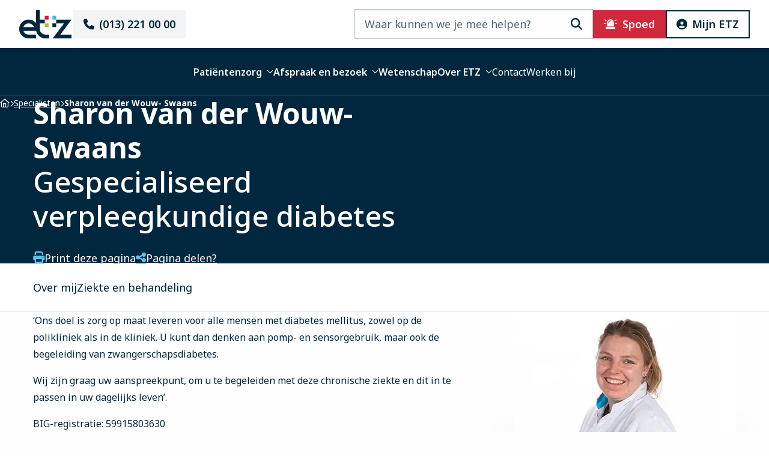

--- FILE ---
content_type: text/html; charset=UTF-8
request_url: https://www.etz.nl/specialist/sharon-van-der-wouw-swaans/
body_size: 19848
content:
<!doctype html>
<html class="no-js" lang="nl-NL" >
	<head><meta charset="UTF-8" /><script>if(navigator.userAgent.match(/MSIE|Internet Explorer/i)||navigator.userAgent.match(/Trident\/7\..*?rv:11/i)){var href=document.location.href;if(!href.match(/[?&]nowprocket/)){if(href.indexOf("?")==-1){if(href.indexOf("#")==-1){document.location.href=href+"?nowprocket=1"}else{document.location.href=href.replace("#","?nowprocket=1#")}}else{if(href.indexOf("#")==-1){document.location.href=href+"&nowprocket=1"}else{document.location.href=href.replace("#","&nowprocket=1#")}}}}</script><script>(()=>{class RocketLazyLoadScripts{constructor(){this.v="2.0.4",this.userEvents=["keydown","keyup","mousedown","mouseup","mousemove","mouseover","mouseout","touchmove","touchstart","touchend","touchcancel","wheel","click","dblclick","input"],this.attributeEvents=["onblur","onclick","oncontextmenu","ondblclick","onfocus","onmousedown","onmouseenter","onmouseleave","onmousemove","onmouseout","onmouseover","onmouseup","onmousewheel","onscroll","onsubmit"]}async t(){this.i(),this.o(),/iP(ad|hone)/.test(navigator.userAgent)&&this.h(),this.u(),this.l(this),this.m(),this.k(this),this.p(this),this._(),await Promise.all([this.R(),this.L()]),this.lastBreath=Date.now(),this.S(this),this.P(),this.D(),this.O(),this.M(),await this.C(this.delayedScripts.normal),await this.C(this.delayedScripts.defer),await this.C(this.delayedScripts.async),await this.T(),await this.F(),await this.j(),await this.A(),window.dispatchEvent(new Event("rocket-allScriptsLoaded")),this.everythingLoaded=!0,this.lastTouchEnd&&await new Promise(t=>setTimeout(t,500-Date.now()+this.lastTouchEnd)),this.I(),this.H(),this.U(),this.W()}i(){this.CSPIssue=sessionStorage.getItem("rocketCSPIssue"),document.addEventListener("securitypolicyviolation",t=>{this.CSPIssue||"script-src-elem"!==t.violatedDirective||"data"!==t.blockedURI||(this.CSPIssue=!0,sessionStorage.setItem("rocketCSPIssue",!0))},{isRocket:!0})}o(){window.addEventListener("pageshow",t=>{this.persisted=t.persisted,this.realWindowLoadedFired=!0},{isRocket:!0}),window.addEventListener("pagehide",()=>{this.onFirstUserAction=null},{isRocket:!0})}h(){let t;function e(e){t=e}window.addEventListener("touchstart",e,{isRocket:!0}),window.addEventListener("touchend",function i(o){o.changedTouches[0]&&t.changedTouches[0]&&Math.abs(o.changedTouches[0].pageX-t.changedTouches[0].pageX)<10&&Math.abs(o.changedTouches[0].pageY-t.changedTouches[0].pageY)<10&&o.timeStamp-t.timeStamp<200&&(window.removeEventListener("touchstart",e,{isRocket:!0}),window.removeEventListener("touchend",i,{isRocket:!0}),"INPUT"===o.target.tagName&&"text"===o.target.type||(o.target.dispatchEvent(new TouchEvent("touchend",{target:o.target,bubbles:!0})),o.target.dispatchEvent(new MouseEvent("mouseover",{target:o.target,bubbles:!0})),o.target.dispatchEvent(new PointerEvent("click",{target:o.target,bubbles:!0,cancelable:!0,detail:1,clientX:o.changedTouches[0].clientX,clientY:o.changedTouches[0].clientY})),event.preventDefault()))},{isRocket:!0})}q(t){this.userActionTriggered||("mousemove"!==t.type||this.firstMousemoveIgnored?"keyup"===t.type||"mouseover"===t.type||"mouseout"===t.type||(this.userActionTriggered=!0,this.onFirstUserAction&&this.onFirstUserAction()):this.firstMousemoveIgnored=!0),"click"===t.type&&t.preventDefault(),t.stopPropagation(),t.stopImmediatePropagation(),"touchstart"===this.lastEvent&&"touchend"===t.type&&(this.lastTouchEnd=Date.now()),"click"===t.type&&(this.lastTouchEnd=0),this.lastEvent=t.type,t.composedPath&&t.composedPath()[0].getRootNode()instanceof ShadowRoot&&(t.rocketTarget=t.composedPath()[0]),this.savedUserEvents.push(t)}u(){this.savedUserEvents=[],this.userEventHandler=this.q.bind(this),this.userEvents.forEach(t=>window.addEventListener(t,this.userEventHandler,{passive:!1,isRocket:!0})),document.addEventListener("visibilitychange",this.userEventHandler,{isRocket:!0})}U(){this.userEvents.forEach(t=>window.removeEventListener(t,this.userEventHandler,{passive:!1,isRocket:!0})),document.removeEventListener("visibilitychange",this.userEventHandler,{isRocket:!0}),this.savedUserEvents.forEach(t=>{(t.rocketTarget||t.target).dispatchEvent(new window[t.constructor.name](t.type,t))})}m(){const t="return false",e=Array.from(this.attributeEvents,t=>"data-rocket-"+t),i="["+this.attributeEvents.join("],[")+"]",o="[data-rocket-"+this.attributeEvents.join("],[data-rocket-")+"]",s=(e,i,o)=>{o&&o!==t&&(e.setAttribute("data-rocket-"+i,o),e["rocket"+i]=new Function("event",o),e.setAttribute(i,t))};new MutationObserver(t=>{for(const n of t)"attributes"===n.type&&(n.attributeName.startsWith("data-rocket-")||this.everythingLoaded?n.attributeName.startsWith("data-rocket-")&&this.everythingLoaded&&this.N(n.target,n.attributeName.substring(12)):s(n.target,n.attributeName,n.target.getAttribute(n.attributeName))),"childList"===n.type&&n.addedNodes.forEach(t=>{if(t.nodeType===Node.ELEMENT_NODE)if(this.everythingLoaded)for(const i of[t,...t.querySelectorAll(o)])for(const t of i.getAttributeNames())e.includes(t)&&this.N(i,t.substring(12));else for(const e of[t,...t.querySelectorAll(i)])for(const t of e.getAttributeNames())this.attributeEvents.includes(t)&&s(e,t,e.getAttribute(t))})}).observe(document,{subtree:!0,childList:!0,attributeFilter:[...this.attributeEvents,...e]})}I(){this.attributeEvents.forEach(t=>{document.querySelectorAll("[data-rocket-"+t+"]").forEach(e=>{this.N(e,t)})})}N(t,e){const i=t.getAttribute("data-rocket-"+e);i&&(t.setAttribute(e,i),t.removeAttribute("data-rocket-"+e))}k(t){Object.defineProperty(HTMLElement.prototype,"onclick",{get(){return this.rocketonclick||null},set(e){this.rocketonclick=e,this.setAttribute(t.everythingLoaded?"onclick":"data-rocket-onclick","this.rocketonclick(event)")}})}S(t){function e(e,i){let o=e[i];e[i]=null,Object.defineProperty(e,i,{get:()=>o,set(s){t.everythingLoaded?o=s:e["rocket"+i]=o=s}})}e(document,"onreadystatechange"),e(window,"onload"),e(window,"onpageshow");try{Object.defineProperty(document,"readyState",{get:()=>t.rocketReadyState,set(e){t.rocketReadyState=e},configurable:!0}),document.readyState="loading"}catch(t){console.log("WPRocket DJE readyState conflict, bypassing")}}l(t){this.originalAddEventListener=EventTarget.prototype.addEventListener,this.originalRemoveEventListener=EventTarget.prototype.removeEventListener,this.savedEventListeners=[],EventTarget.prototype.addEventListener=function(e,i,o){o&&o.isRocket||!t.B(e,this)&&!t.userEvents.includes(e)||t.B(e,this)&&!t.userActionTriggered||e.startsWith("rocket-")||t.everythingLoaded?t.originalAddEventListener.call(this,e,i,o):(t.savedEventListeners.push({target:this,remove:!1,type:e,func:i,options:o}),"mouseenter"!==e&&"mouseleave"!==e||t.originalAddEventListener.call(this,e,t.savedUserEvents.push,o))},EventTarget.prototype.removeEventListener=function(e,i,o){o&&o.isRocket||!t.B(e,this)&&!t.userEvents.includes(e)||t.B(e,this)&&!t.userActionTriggered||e.startsWith("rocket-")||t.everythingLoaded?t.originalRemoveEventListener.call(this,e,i,o):t.savedEventListeners.push({target:this,remove:!0,type:e,func:i,options:o})}}J(t,e){this.savedEventListeners=this.savedEventListeners.filter(i=>{let o=i.type,s=i.target||window;return e!==o||t!==s||(this.B(o,s)&&(i.type="rocket-"+o),this.$(i),!1)})}H(){EventTarget.prototype.addEventListener=this.originalAddEventListener,EventTarget.prototype.removeEventListener=this.originalRemoveEventListener,this.savedEventListeners.forEach(t=>this.$(t))}$(t){t.remove?this.originalRemoveEventListener.call(t.target,t.type,t.func,t.options):this.originalAddEventListener.call(t.target,t.type,t.func,t.options)}p(t){let e;function i(e){return t.everythingLoaded?e:e.split(" ").map(t=>"load"===t||t.startsWith("load.")?"rocket-jquery-load":t).join(" ")}function o(o){function s(e){const s=o.fn[e];o.fn[e]=o.fn.init.prototype[e]=function(){return this[0]===window&&t.userActionTriggered&&("string"==typeof arguments[0]||arguments[0]instanceof String?arguments[0]=i(arguments[0]):"object"==typeof arguments[0]&&Object.keys(arguments[0]).forEach(t=>{const e=arguments[0][t];delete arguments[0][t],arguments[0][i(t)]=e})),s.apply(this,arguments),this}}if(o&&o.fn&&!t.allJQueries.includes(o)){const e={DOMContentLoaded:[],"rocket-DOMContentLoaded":[]};for(const t in e)document.addEventListener(t,()=>{e[t].forEach(t=>t())},{isRocket:!0});o.fn.ready=o.fn.init.prototype.ready=function(i){function s(){parseInt(o.fn.jquery)>2?setTimeout(()=>i.bind(document)(o)):i.bind(document)(o)}return"function"==typeof i&&(t.realDomReadyFired?!t.userActionTriggered||t.fauxDomReadyFired?s():e["rocket-DOMContentLoaded"].push(s):e.DOMContentLoaded.push(s)),o([])},s("on"),s("one"),s("off"),t.allJQueries.push(o)}e=o}t.allJQueries=[],o(window.jQuery),Object.defineProperty(window,"jQuery",{get:()=>e,set(t){o(t)}})}P(){const t=new Map;document.write=document.writeln=function(e){const i=document.currentScript,o=document.createRange(),s=i.parentElement;let n=t.get(i);void 0===n&&(n=i.nextSibling,t.set(i,n));const c=document.createDocumentFragment();o.setStart(c,0),c.appendChild(o.createContextualFragment(e)),s.insertBefore(c,n)}}async R(){return new Promise(t=>{this.userActionTriggered?t():this.onFirstUserAction=t})}async L(){return new Promise(t=>{document.addEventListener("DOMContentLoaded",()=>{this.realDomReadyFired=!0,t()},{isRocket:!0})})}async j(){return this.realWindowLoadedFired?Promise.resolve():new Promise(t=>{window.addEventListener("load",t,{isRocket:!0})})}M(){this.pendingScripts=[];this.scriptsMutationObserver=new MutationObserver(t=>{for(const e of t)e.addedNodes.forEach(t=>{"SCRIPT"!==t.tagName||t.noModule||t.isWPRocket||this.pendingScripts.push({script:t,promise:new Promise(e=>{const i=()=>{const i=this.pendingScripts.findIndex(e=>e.script===t);i>=0&&this.pendingScripts.splice(i,1),e()};t.addEventListener("load",i,{isRocket:!0}),t.addEventListener("error",i,{isRocket:!0}),setTimeout(i,1e3)})})})}),this.scriptsMutationObserver.observe(document,{childList:!0,subtree:!0})}async F(){await this.X(),this.pendingScripts.length?(await this.pendingScripts[0].promise,await this.F()):this.scriptsMutationObserver.disconnect()}D(){this.delayedScripts={normal:[],async:[],defer:[]},document.querySelectorAll("script[type$=rocketlazyloadscript]").forEach(t=>{t.hasAttribute("data-rocket-src")?t.hasAttribute("async")&&!1!==t.async?this.delayedScripts.async.push(t):t.hasAttribute("defer")&&!1!==t.defer||"module"===t.getAttribute("data-rocket-type")?this.delayedScripts.defer.push(t):this.delayedScripts.normal.push(t):this.delayedScripts.normal.push(t)})}async _(){await this.L();let t=[];document.querySelectorAll("script[type$=rocketlazyloadscript][data-rocket-src]").forEach(e=>{let i=e.getAttribute("data-rocket-src");if(i&&!i.startsWith("data:")){i.startsWith("//")&&(i=location.protocol+i);try{const o=new URL(i).origin;o!==location.origin&&t.push({src:o,crossOrigin:e.crossOrigin||"module"===e.getAttribute("data-rocket-type")})}catch(t){}}}),t=[...new Map(t.map(t=>[JSON.stringify(t),t])).values()],this.Y(t,"preconnect")}async G(t){if(await this.K(),!0!==t.noModule||!("noModule"in HTMLScriptElement.prototype))return new Promise(e=>{let i;function o(){(i||t).setAttribute("data-rocket-status","executed"),e()}try{if(navigator.userAgent.includes("Firefox/")||""===navigator.vendor||this.CSPIssue)i=document.createElement("script"),[...t.attributes].forEach(t=>{let e=t.nodeName;"type"!==e&&("data-rocket-type"===e&&(e="type"),"data-rocket-src"===e&&(e="src"),i.setAttribute(e,t.nodeValue))}),t.text&&(i.text=t.text),t.nonce&&(i.nonce=t.nonce),i.hasAttribute("src")?(i.addEventListener("load",o,{isRocket:!0}),i.addEventListener("error",()=>{i.setAttribute("data-rocket-status","failed-network"),e()},{isRocket:!0}),setTimeout(()=>{i.isConnected||e()},1)):(i.text=t.text,o()),i.isWPRocket=!0,t.parentNode.replaceChild(i,t);else{const i=t.getAttribute("data-rocket-type"),s=t.getAttribute("data-rocket-src");i?(t.type=i,t.removeAttribute("data-rocket-type")):t.removeAttribute("type"),t.addEventListener("load",o,{isRocket:!0}),t.addEventListener("error",i=>{this.CSPIssue&&i.target.src.startsWith("data:")?(console.log("WPRocket: CSP fallback activated"),t.removeAttribute("src"),this.G(t).then(e)):(t.setAttribute("data-rocket-status","failed-network"),e())},{isRocket:!0}),s?(t.fetchPriority="high",t.removeAttribute("data-rocket-src"),t.src=s):t.src="data:text/javascript;base64,"+window.btoa(unescape(encodeURIComponent(t.text)))}}catch(i){t.setAttribute("data-rocket-status","failed-transform"),e()}});t.setAttribute("data-rocket-status","skipped")}async C(t){const e=t.shift();return e?(e.isConnected&&await this.G(e),this.C(t)):Promise.resolve()}O(){this.Y([...this.delayedScripts.normal,...this.delayedScripts.defer,...this.delayedScripts.async],"preload")}Y(t,e){this.trash=this.trash||[];let i=!0;var o=document.createDocumentFragment();t.forEach(t=>{const s=t.getAttribute&&t.getAttribute("data-rocket-src")||t.src;if(s&&!s.startsWith("data:")){const n=document.createElement("link");n.href=s,n.rel=e,"preconnect"!==e&&(n.as="script",n.fetchPriority=i?"high":"low"),t.getAttribute&&"module"===t.getAttribute("data-rocket-type")&&(n.crossOrigin=!0),t.crossOrigin&&(n.crossOrigin=t.crossOrigin),t.integrity&&(n.integrity=t.integrity),t.nonce&&(n.nonce=t.nonce),o.appendChild(n),this.trash.push(n),i=!1}}),document.head.appendChild(o)}W(){this.trash.forEach(t=>t.remove())}async T(){try{document.readyState="interactive"}catch(t){}this.fauxDomReadyFired=!0;try{await this.K(),this.J(document,"readystatechange"),document.dispatchEvent(new Event("rocket-readystatechange")),await this.K(),document.rocketonreadystatechange&&document.rocketonreadystatechange(),await this.K(),this.J(document,"DOMContentLoaded"),document.dispatchEvent(new Event("rocket-DOMContentLoaded")),await this.K(),this.J(window,"DOMContentLoaded"),window.dispatchEvent(new Event("rocket-DOMContentLoaded"))}catch(t){console.error(t)}}async A(){try{document.readyState="complete"}catch(t){}try{await this.K(),this.J(document,"readystatechange"),document.dispatchEvent(new Event("rocket-readystatechange")),await this.K(),document.rocketonreadystatechange&&document.rocketonreadystatechange(),await this.K(),this.J(window,"load"),window.dispatchEvent(new Event("rocket-load")),await this.K(),window.rocketonload&&window.rocketonload(),await this.K(),this.allJQueries.forEach(t=>t(window).trigger("rocket-jquery-load")),await this.K(),this.J(window,"pageshow");const t=new Event("rocket-pageshow");t.persisted=this.persisted,window.dispatchEvent(t),await this.K(),window.rocketonpageshow&&window.rocketonpageshow({persisted:this.persisted})}catch(t){console.error(t)}}async K(){Date.now()-this.lastBreath>45&&(await this.X(),this.lastBreath=Date.now())}async X(){return document.hidden?new Promise(t=>setTimeout(t)):new Promise(t=>requestAnimationFrame(t))}B(t,e){return e===document&&"readystatechange"===t||(e===document&&"DOMContentLoaded"===t||(e===window&&"DOMContentLoaded"===t||(e===window&&"load"===t||e===window&&"pageshow"===t)))}static run(){(new RocketLazyLoadScripts).t()}}RocketLazyLoadScripts.run()})();</script>
		
		<meta name="viewport" content="width=device-width, initial-scale=1.0" />
		<link rel="shortcut icon" type="image/png" href="https://www.etz.nl/wp-content/themes/stuurlui/assets/img/favicon.ico"/>
<link rel="apple-touch-icon" sizes="180x180" href="https://www.etz.nl/wp-content/themes/stuurlui/assets/img/apple-touch-icon.png"/>
<link rel="icon" type="image/png" sizes="32x32" href="https://www.etz.nl/wp-content/themes/stuurlui/assets/img/favicon-32x32.png"/>
<link rel="icon" type="image/png" sizes="16x16" href="https://www.etz.nl/wp-content/themes/stuurlui/assets/img/favicon-16x16.png"/>
<link rel="manifest" href="https://www.etz.nl/wp-content/themes/stuurlui/assets/img/site.webmanifest" crossOrigin="use-credentials"/>
<meta name='robots' content='index, follow, max-image-preview:large, max-snippet:-1, max-video-preview:-1' />

<!-- Google Tag Manager for WordPress by gtm4wp.com -->
<script data-cfasync="false" data-pagespeed-no-defer>
	var gtm4wp_datalayer_name = "dataLayer";
	var dataLayer = dataLayer || [];
</script>
<!-- End Google Tag Manager for WordPress by gtm4wp.com -->
	<!-- This site is optimized with the Yoast SEO plugin v26.8 - https://yoast.com/product/yoast-seo-wordpress/ -->
	<title>Sharon van der Wouw- Swaans - Elisabeth-TweeSteden Ziekenhuis</title>
<link data-rocket-prefetch href="https://kit.fontawesome.com" rel="dns-prefetch"><link rel="preload" data-rocket-preload as="image" href="https://www.etz.nl/wp-content/uploads/2025/07/swaans-interne-consulent-diabetes-web.jpg" media="(max-width: 680px)" fetchpriority="high"><link rel="preload" data-rocket-preload as="image" href="https://www.etz.nl/wp-content/uploads/2025/07/swaans-interne-consulent-diabetes-web.jpg" media="(min-width: 680px)" fetchpriority="high"><link rel="preload" data-rocket-preload as="image" href="https://www.etz.nl/wp-content/uploads/2025/07/swaans-interne-consulent-diabetes-web.jpg" media="(min-width: 680.1px)" fetchpriority="high">
	<meta name="description" content="Sharon van der Wouw- Swaans" />
	<link rel="canonical" href="https://www.etz.nl/specialist/sharon-van-der-wouw-swaans/" />
	<meta property="og:locale" content="nl_NL" />
	<meta property="og:type" content="article" />
	<meta property="og:title" content="Sharon van der Wouw- Swaans - Elisabeth-TweeSteden Ziekenhuis" />
	<meta property="og:url" content="https://www.etz.nl/specialist/sharon-van-der-wouw-swaans/" />
	<meta property="og:site_name" content="Elisabeth-TweeSteden Ziekenhuis" />
	<meta property="article:modified_time" content="2024-04-17T12:29:08+00:00" />
	<meta name="twitter:card" content="summary_large_image" />
	<script type="application/ld+json" class="yoast-schema-graph">{"@context":"https://schema.org","@graph":[{"@type":"WebPage","@id":"https://www.etz.nl/specialist/sharon-van-der-wouw-swaans/","url":"https://www.etz.nl/specialist/sharon-van-der-wouw-swaans/","name":"Sharon van der Wouw- Swaans - Elisabeth-TweeSteden Ziekenhuis","isPartOf":{"@id":"https://www.etz.nl/#website"},"datePublished":"2024-02-06T09:59:21+00:00","dateModified":"2024-04-17T12:29:08+00:00","breadcrumb":{"@id":"https://www.etz.nl/specialist/sharon-van-der-wouw-swaans/#breadcrumb"},"inLanguage":"nl-NL","potentialAction":[{"@type":"ReadAction","target":["https://www.etz.nl/specialist/sharon-van-der-wouw-swaans/"]}]},{"@type":"BreadcrumbList","@id":"https://www.etz.nl/specialist/sharon-van-der-wouw-swaans/#breadcrumb","itemListElement":[{"@type":"ListItem","position":1,"name":"Home","item":"https://www.etz.nl/"},{"@type":"ListItem","position":2,"name":"Sharon van der Wouw- Swaans"}]},{"@type":"WebSite","@id":"https://www.etz.nl/#website","url":"https://www.etz.nl/","name":"Elisabeth-TweeSteden Ziekenhuis","description":"","potentialAction":[{"@type":"SearchAction","target":{"@type":"EntryPoint","urlTemplate":"https://www.etz.nl/?s={search_term_string}"},"query-input":{"@type":"PropertyValueSpecification","valueRequired":true,"valueName":"search_term_string"}}],"inLanguage":"nl-NL"}]}</script>
	<!-- / Yoast SEO plugin. -->


<link rel='dns-prefetch' href='//cdnjs.cloudflare.com' />
<link rel='dns-prefetch' href='//www.etz.nl' />
<link rel='dns-prefetch' href='//kit.fontawesome.com' />

<link rel="alternate" type="application/rss+xml" title="Elisabeth-TweeSteden Ziekenhuis &raquo; feed" href="https://www.etz.nl/feed/" />
<link rel="alternate" type="application/rss+xml" title="Elisabeth-TweeSteden Ziekenhuis &raquo; reacties feed" href="https://www.etz.nl/comments/feed/" />
<link rel="alternate" title="oEmbed (JSON)" type="application/json+oembed" href="https://www.etz.nl/wp-json/oembed/1.0/embed?url=https%3A%2F%2Fwww.etz.nl%2Fspecialist%2Fsharon-van-der-wouw-swaans%2F" />
<link rel="alternate" title="oEmbed (XML)" type="text/xml+oembed" href="https://www.etz.nl/wp-json/oembed/1.0/embed?url=https%3A%2F%2Fwww.etz.nl%2Fspecialist%2Fsharon-van-der-wouw-swaans%2F&#038;format=xml" />
<style id='wp-img-auto-sizes-contain-inline-css'>
img:is([sizes=auto i],[sizes^="auto," i]){contain-intrinsic-size:3000px 1500px}
/*# sourceURL=wp-img-auto-sizes-contain-inline-css */
</style>
<style id='classic-theme-styles-inline-css'>
/*! This file is auto-generated */
.wp-block-button__link{color:#fff;background-color:#32373c;border-radius:9999px;box-shadow:none;text-decoration:none;padding:calc(.667em + 2px) calc(1.333em + 2px);font-size:1.125em}.wp-block-file__button{background:#32373c;color:#fff;text-decoration:none}
/*# sourceURL=/wp-includes/css/classic-themes.min.css */
</style>
<link rel='stylesheet' id='searchwp-live-search-css' href='https://www.etz.nl/wp-content/plugins/searchwp-live-ajax-search/assets/styles/style.min.css?ver=1.8.7' media='all' />
<style id='searchwp-live-search-inline-css'>
.searchwp-live-search-result .searchwp-live-search-result--title a {
  font-size: 16px;
}
.searchwp-live-search-result .searchwp-live-search-result--price {
  font-size: 14px;
}
.searchwp-live-search-result .searchwp-live-search-result--add-to-cart .button {
  font-size: 14px;
}

/*# sourceURL=searchwp-live-search-inline-css */
</style>
<link data-minify="1" rel='stylesheet' id='style-css' href='https://www.etz.nl/wp-content/cache/background-css/1/www.etz.nl/wp-content/cache/min/1/wp-content/themes/stuurlui/assets/css/style.min.css?ver=1769408284&wpr_t=1769420205' media='all' />
<script data-minify="1" data-cookieconsent="ignore" src="https://www.etz.nl/wp-content/cache/min/1/ajax/libs/jquery/3.6.0/jquery.min.js?ver=1769408285" id="jquery-js"></script>
<link rel="https://api.w.org/" href="https://www.etz.nl/wp-json/" /><link rel="alternate" title="JSON" type="application/json" href="https://www.etz.nl/wp-json/wp/v2/specialist/8544" /><link rel="EditURI" type="application/rsd+xml" title="RSD" href="https://www.etz.nl/xmlrpc.php?rsd" />
<meta name="generator" content="WordPress 6.9" />
<link rel='shortlink' href='https://www.etz.nl/?p=8544' />

<!-- Google Tag Manager for WordPress by gtm4wp.com -->
<!-- GTM Container placement set to automatic -->
<script data-cfasync="false" data-pagespeed-no-defer>
	var dataLayer_content = {"pagePostType":"specialist","pagePostType2":"single-specialist","pagePostAuthor":"tomdevisser"};
	dataLayer.push( dataLayer_content );
</script>
<script type="rocketlazyloadscript" data-cfasync="false" data-pagespeed-no-defer>
(function(w,d,s,l,i){w[l]=w[l]||[];w[l].push({'gtm.start':
new Date().getTime(),event:'gtm.js'});var f=d.getElementsByTagName(s)[0],
j=d.createElement(s),dl=l!='dataLayer'?'&l='+l:'';j.async=true;j.src=
'//www.googletagmanager.com/gtm.js?id='+i+dl;f.parentNode.insertBefore(j,f);
})(window,document,'script','dataLayer','GTM-MV949CN');
</script>
<!-- End Google Tag Manager for WordPress by gtm4wp.com --><link rel="icon" href="https://www.etz.nl/wp-content/smush-webp/2024/03/cropped-android-chrome-512x512-1-32x32.png.webp" sizes="32x32" />
<link rel="icon" href="https://www.etz.nl/wp-content/smush-webp/2024/03/cropped-android-chrome-512x512-1-192x192.png.webp" sizes="192x192" />
<link rel="apple-touch-icon" href="https://www.etz.nl/wp-content/smush-webp/2024/03/cropped-android-chrome-512x512-1-180x180.png.webp" />
<meta name="msapplication-TileImage" content="https://www.etz.nl/wp-content/smush-webp/2024/03/cropped-android-chrome-512x512-1-270x270.png.webp" />
<noscript><style id="rocket-lazyload-nojs-css">.rll-youtube-player, [data-lazy-src]{display:none !important;}</style></noscript>		
	<style id='global-styles-inline-css'>
:root{--wp--preset--aspect-ratio--square: 1;--wp--preset--aspect-ratio--4-3: 4/3;--wp--preset--aspect-ratio--3-4: 3/4;--wp--preset--aspect-ratio--3-2: 3/2;--wp--preset--aspect-ratio--2-3: 2/3;--wp--preset--aspect-ratio--16-9: 16/9;--wp--preset--aspect-ratio--9-16: 9/16;--wp--preset--color--black: #000000;--wp--preset--color--cyan-bluish-gray: #abb8c3;--wp--preset--color--white: #ffffff;--wp--preset--color--pale-pink: #f78da7;--wp--preset--color--vivid-red: #cf2e2e;--wp--preset--color--luminous-vivid-orange: #ff6900;--wp--preset--color--luminous-vivid-amber: #fcb900;--wp--preset--color--light-green-cyan: #7bdcb5;--wp--preset--color--vivid-green-cyan: #00d084;--wp--preset--color--pale-cyan-blue: #8ed1fc;--wp--preset--color--vivid-cyan-blue: #0693e3;--wp--preset--color--vivid-purple: #9b51e0;--wp--preset--gradient--vivid-cyan-blue-to-vivid-purple: linear-gradient(135deg,rgb(6,147,227) 0%,rgb(155,81,224) 100%);--wp--preset--gradient--light-green-cyan-to-vivid-green-cyan: linear-gradient(135deg,rgb(122,220,180) 0%,rgb(0,208,130) 100%);--wp--preset--gradient--luminous-vivid-amber-to-luminous-vivid-orange: linear-gradient(135deg,rgb(252,185,0) 0%,rgb(255,105,0) 100%);--wp--preset--gradient--luminous-vivid-orange-to-vivid-red: linear-gradient(135deg,rgb(255,105,0) 0%,rgb(207,46,46) 100%);--wp--preset--gradient--very-light-gray-to-cyan-bluish-gray: linear-gradient(135deg,rgb(238,238,238) 0%,rgb(169,184,195) 100%);--wp--preset--gradient--cool-to-warm-spectrum: linear-gradient(135deg,rgb(74,234,220) 0%,rgb(151,120,209) 20%,rgb(207,42,186) 40%,rgb(238,44,130) 60%,rgb(251,105,98) 80%,rgb(254,248,76) 100%);--wp--preset--gradient--blush-light-purple: linear-gradient(135deg,rgb(255,206,236) 0%,rgb(152,150,240) 100%);--wp--preset--gradient--blush-bordeaux: linear-gradient(135deg,rgb(254,205,165) 0%,rgb(254,45,45) 50%,rgb(107,0,62) 100%);--wp--preset--gradient--luminous-dusk: linear-gradient(135deg,rgb(255,203,112) 0%,rgb(199,81,192) 50%,rgb(65,88,208) 100%);--wp--preset--gradient--pale-ocean: linear-gradient(135deg,rgb(255,245,203) 0%,rgb(182,227,212) 50%,rgb(51,167,181) 100%);--wp--preset--gradient--electric-grass: linear-gradient(135deg,rgb(202,248,128) 0%,rgb(113,206,126) 100%);--wp--preset--gradient--midnight: linear-gradient(135deg,rgb(2,3,129) 0%,rgb(40,116,252) 100%);--wp--preset--font-size--small: 13px;--wp--preset--font-size--medium: 20px;--wp--preset--font-size--large: 36px;--wp--preset--font-size--x-large: 42px;--wp--preset--spacing--20: 0.44rem;--wp--preset--spacing--30: 0.67rem;--wp--preset--spacing--40: 1rem;--wp--preset--spacing--50: 1.5rem;--wp--preset--spacing--60: 2.25rem;--wp--preset--spacing--70: 3.38rem;--wp--preset--spacing--80: 5.06rem;--wp--preset--shadow--natural: 6px 6px 9px rgba(0, 0, 0, 0.2);--wp--preset--shadow--deep: 12px 12px 50px rgba(0, 0, 0, 0.4);--wp--preset--shadow--sharp: 6px 6px 0px rgba(0, 0, 0, 0.2);--wp--preset--shadow--outlined: 6px 6px 0px -3px rgb(255, 255, 255), 6px 6px rgb(0, 0, 0);--wp--preset--shadow--crisp: 6px 6px 0px rgb(0, 0, 0);}:where(.is-layout-flex){gap: 0.5em;}:where(.is-layout-grid){gap: 0.5em;}body .is-layout-flex{display: flex;}.is-layout-flex{flex-wrap: wrap;align-items: center;}.is-layout-flex > :is(*, div){margin: 0;}body .is-layout-grid{display: grid;}.is-layout-grid > :is(*, div){margin: 0;}:where(.wp-block-columns.is-layout-flex){gap: 2em;}:where(.wp-block-columns.is-layout-grid){gap: 2em;}:where(.wp-block-post-template.is-layout-flex){gap: 1.25em;}:where(.wp-block-post-template.is-layout-grid){gap: 1.25em;}.has-black-color{color: var(--wp--preset--color--black) !important;}.has-cyan-bluish-gray-color{color: var(--wp--preset--color--cyan-bluish-gray) !important;}.has-white-color{color: var(--wp--preset--color--white) !important;}.has-pale-pink-color{color: var(--wp--preset--color--pale-pink) !important;}.has-vivid-red-color{color: var(--wp--preset--color--vivid-red) !important;}.has-luminous-vivid-orange-color{color: var(--wp--preset--color--luminous-vivid-orange) !important;}.has-luminous-vivid-amber-color{color: var(--wp--preset--color--luminous-vivid-amber) !important;}.has-light-green-cyan-color{color: var(--wp--preset--color--light-green-cyan) !important;}.has-vivid-green-cyan-color{color: var(--wp--preset--color--vivid-green-cyan) !important;}.has-pale-cyan-blue-color{color: var(--wp--preset--color--pale-cyan-blue) !important;}.has-vivid-cyan-blue-color{color: var(--wp--preset--color--vivid-cyan-blue) !important;}.has-vivid-purple-color{color: var(--wp--preset--color--vivid-purple) !important;}.has-black-background-color{background-color: var(--wp--preset--color--black) !important;}.has-cyan-bluish-gray-background-color{background-color: var(--wp--preset--color--cyan-bluish-gray) !important;}.has-white-background-color{background-color: var(--wp--preset--color--white) !important;}.has-pale-pink-background-color{background-color: var(--wp--preset--color--pale-pink) !important;}.has-vivid-red-background-color{background-color: var(--wp--preset--color--vivid-red) !important;}.has-luminous-vivid-orange-background-color{background-color: var(--wp--preset--color--luminous-vivid-orange) !important;}.has-luminous-vivid-amber-background-color{background-color: var(--wp--preset--color--luminous-vivid-amber) !important;}.has-light-green-cyan-background-color{background-color: var(--wp--preset--color--light-green-cyan) !important;}.has-vivid-green-cyan-background-color{background-color: var(--wp--preset--color--vivid-green-cyan) !important;}.has-pale-cyan-blue-background-color{background-color: var(--wp--preset--color--pale-cyan-blue) !important;}.has-vivid-cyan-blue-background-color{background-color: var(--wp--preset--color--vivid-cyan-blue) !important;}.has-vivid-purple-background-color{background-color: var(--wp--preset--color--vivid-purple) !important;}.has-black-border-color{border-color: var(--wp--preset--color--black) !important;}.has-cyan-bluish-gray-border-color{border-color: var(--wp--preset--color--cyan-bluish-gray) !important;}.has-white-border-color{border-color: var(--wp--preset--color--white) !important;}.has-pale-pink-border-color{border-color: var(--wp--preset--color--pale-pink) !important;}.has-vivid-red-border-color{border-color: var(--wp--preset--color--vivid-red) !important;}.has-luminous-vivid-orange-border-color{border-color: var(--wp--preset--color--luminous-vivid-orange) !important;}.has-luminous-vivid-amber-border-color{border-color: var(--wp--preset--color--luminous-vivid-amber) !important;}.has-light-green-cyan-border-color{border-color: var(--wp--preset--color--light-green-cyan) !important;}.has-vivid-green-cyan-border-color{border-color: var(--wp--preset--color--vivid-green-cyan) !important;}.has-pale-cyan-blue-border-color{border-color: var(--wp--preset--color--pale-cyan-blue) !important;}.has-vivid-cyan-blue-border-color{border-color: var(--wp--preset--color--vivid-cyan-blue) !important;}.has-vivid-purple-border-color{border-color: var(--wp--preset--color--vivid-purple) !important;}.has-vivid-cyan-blue-to-vivid-purple-gradient-background{background: var(--wp--preset--gradient--vivid-cyan-blue-to-vivid-purple) !important;}.has-light-green-cyan-to-vivid-green-cyan-gradient-background{background: var(--wp--preset--gradient--light-green-cyan-to-vivid-green-cyan) !important;}.has-luminous-vivid-amber-to-luminous-vivid-orange-gradient-background{background: var(--wp--preset--gradient--luminous-vivid-amber-to-luminous-vivid-orange) !important;}.has-luminous-vivid-orange-to-vivid-red-gradient-background{background: var(--wp--preset--gradient--luminous-vivid-orange-to-vivid-red) !important;}.has-very-light-gray-to-cyan-bluish-gray-gradient-background{background: var(--wp--preset--gradient--very-light-gray-to-cyan-bluish-gray) !important;}.has-cool-to-warm-spectrum-gradient-background{background: var(--wp--preset--gradient--cool-to-warm-spectrum) !important;}.has-blush-light-purple-gradient-background{background: var(--wp--preset--gradient--blush-light-purple) !important;}.has-blush-bordeaux-gradient-background{background: var(--wp--preset--gradient--blush-bordeaux) !important;}.has-luminous-dusk-gradient-background{background: var(--wp--preset--gradient--luminous-dusk) !important;}.has-pale-ocean-gradient-background{background: var(--wp--preset--gradient--pale-ocean) !important;}.has-electric-grass-gradient-background{background: var(--wp--preset--gradient--electric-grass) !important;}.has-midnight-gradient-background{background: var(--wp--preset--gradient--midnight) !important;}.has-small-font-size{font-size: var(--wp--preset--font-size--small) !important;}.has-medium-font-size{font-size: var(--wp--preset--font-size--medium) !important;}.has-large-font-size{font-size: var(--wp--preset--font-size--large) !important;}.has-x-large-font-size{font-size: var(--wp--preset--font-size--x-large) !important;}
/*# sourceURL=global-styles-inline-css */
</style>
<style id="wpr-lazyload-bg-container"></style><style id="wpr-lazyload-bg-exclusion"></style>
<noscript>
<style id="wpr-lazyload-bg-nostyle">.front-hero{--wpr-bg-2e8f0a6c-b9c6-4388-8ea4-be38282a4c4b: url('https://www.etz.nl/wp-content/themes/stuurlui/assets/images/demo/hero-bg-foundation-6-small.svg');}.front-hero{--wpr-bg-ae9bbb78-6773-4091-9de5-13b369ab152c: url('https://www.etz.nl/wp-content/themes/stuurlui/assets/images/demo/hero-bg-foundation-6-large.svg');}.facetwp-radio{--wpr-bg-11b350b4-8a5c-4df0-8b88-1c5ab33279f8: url('https://www.etz.nl/wp-content/plugins/facetwp/assets/images/radio.png');}.powered-by-google{--wpr-bg-09fac07e-f7a4-48c5-9d02-13bf141ad3bf: url('https://www.etz.nl/wp-content/plugins/facetwp/assets/images/powered-by-google.png');}.facetwp-radio.checked{--wpr-bg-07095a8d-9715-4320-bb69-a35761a26613: url('https://www.etz.nl/wp-content/plugins/facetwp/assets/images/radio-on.png');}.facetwp-icon.locate-me::before{--wpr-bg-42372b76-7757-4d59-b83f-d23d5f325406: url('https://www.etz.nl/wp-content/plugins/facetwp/assets/images/icon-locate.png');}.facetwp-icon.f-reset::before{--wpr-bg-0bdf0f76-f850-4d46-8f1a-5b8e330265f7: url('https://www.etz.nl/wp-content/plugins/facetwp/assets/images/icon-close.png');}.facetwp-selections .facetwp-selection-value{--wpr-bg-e0ff1dd0-2517-48fa-beba-722db9087b20: url('https://www.etz.nl/wp-content/plugins/facetwp/assets/images/icon-close.png');}</style>
</noscript>
<script type="application/javascript">const rocket_pairs = [{"selector":".front-hero","style":".front-hero{--wpr-bg-2e8f0a6c-b9c6-4388-8ea4-be38282a4c4b: url('https:\/\/www.etz.nl\/wp-content\/themes\/stuurlui\/assets\/images\/demo\/hero-bg-foundation-6-small.svg');}","hash":"2e8f0a6c-b9c6-4388-8ea4-be38282a4c4b","url":"https:\/\/www.etz.nl\/wp-content\/themes\/stuurlui\/assets\/images\/demo\/hero-bg-foundation-6-small.svg"},{"selector":".front-hero","style":".front-hero{--wpr-bg-ae9bbb78-6773-4091-9de5-13b369ab152c: url('https:\/\/www.etz.nl\/wp-content\/themes\/stuurlui\/assets\/images\/demo\/hero-bg-foundation-6-large.svg');}","hash":"ae9bbb78-6773-4091-9de5-13b369ab152c","url":"https:\/\/www.etz.nl\/wp-content\/themes\/stuurlui\/assets\/images\/demo\/hero-bg-foundation-6-large.svg"},{"selector":".facetwp-radio","style":".facetwp-radio{--wpr-bg-11b350b4-8a5c-4df0-8b88-1c5ab33279f8: url('https:\/\/www.etz.nl\/wp-content\/plugins\/facetwp\/assets\/images\/radio.png');}","hash":"11b350b4-8a5c-4df0-8b88-1c5ab33279f8","url":"https:\/\/www.etz.nl\/wp-content\/plugins\/facetwp\/assets\/images\/radio.png"},{"selector":".powered-by-google","style":".powered-by-google{--wpr-bg-09fac07e-f7a4-48c5-9d02-13bf141ad3bf: url('https:\/\/www.etz.nl\/wp-content\/plugins\/facetwp\/assets\/images\/powered-by-google.png');}","hash":"09fac07e-f7a4-48c5-9d02-13bf141ad3bf","url":"https:\/\/www.etz.nl\/wp-content\/plugins\/facetwp\/assets\/images\/powered-by-google.png"},{"selector":".facetwp-radio.checked","style":".facetwp-radio.checked{--wpr-bg-07095a8d-9715-4320-bb69-a35761a26613: url('https:\/\/www.etz.nl\/wp-content\/plugins\/facetwp\/assets\/images\/radio-on.png');}","hash":"07095a8d-9715-4320-bb69-a35761a26613","url":"https:\/\/www.etz.nl\/wp-content\/plugins\/facetwp\/assets\/images\/radio-on.png"},{"selector":".facetwp-icon.locate-me","style":".facetwp-icon.locate-me::before{--wpr-bg-42372b76-7757-4d59-b83f-d23d5f325406: url('https:\/\/www.etz.nl\/wp-content\/plugins\/facetwp\/assets\/images\/icon-locate.png');}","hash":"42372b76-7757-4d59-b83f-d23d5f325406","url":"https:\/\/www.etz.nl\/wp-content\/plugins\/facetwp\/assets\/images\/icon-locate.png"},{"selector":".facetwp-icon.f-reset","style":".facetwp-icon.f-reset::before{--wpr-bg-0bdf0f76-f850-4d46-8f1a-5b8e330265f7: url('https:\/\/www.etz.nl\/wp-content\/plugins\/facetwp\/assets\/images\/icon-close.png');}","hash":"0bdf0f76-f850-4d46-8f1a-5b8e330265f7","url":"https:\/\/www.etz.nl\/wp-content\/plugins\/facetwp\/assets\/images\/icon-close.png"},{"selector":".facetwp-selections .facetwp-selection-value","style":".facetwp-selections .facetwp-selection-value{--wpr-bg-e0ff1dd0-2517-48fa-beba-722db9087b20: url('https:\/\/www.etz.nl\/wp-content\/plugins\/facetwp\/assets\/images\/icon-close.png');}","hash":"e0ff1dd0-2517-48fa-beba-722db9087b20","url":"https:\/\/www.etz.nl\/wp-content\/plugins\/facetwp\/assets\/images\/icon-close.png"}]; const rocket_excluded_pairs = [];</script><meta name="generator" content="WP Rocket 3.20.3" data-wpr-features="wpr_lazyload_css_bg_img wpr_delay_js wpr_defer_js wpr_minify_js wpr_lazyload_images wpr_lazyload_iframes wpr_preconnect_external_domains wpr_oci wpr_image_dimensions wpr_minify_css wpr_preload_links wpr_desktop" /></head>
	<body class="wp-singular specialist-template-default single single-specialist postid-8544 wp-theme-stuurlui site-1">
		
<!-- GTM Container placement set to automatic -->
<!-- Google Tag Manager (noscript) -->
				<noscript><iframe src="https://www.googletagmanager.com/ns.html?id=GTM-MV949CN" height="0" width="0" style="display:none;visibility:hidden" aria-hidden="true"></iframe></noscript>
<!-- End Google Tag Manager (noscript) -->		<header  id="site-header" class="site-header">
			<a href="#main" class="skiplink">Naar hoofd content</a>
			<a href="#menu" class="skiplink">Naar navigatie</a>
			<div  class="top-menu-wrapper">
				<div  class="left">
					<div class="site-branding">
						<a id="logo" href="https://www.etz.nl">
							<img width="240" height="130" src="https://www.etz.nl/wp-content/themes/stuurlui/assets/img/logo.svg" alt="Site Logo">
							<span class="screen-reader-text">Elisabeth-TweeSteden Ziekenhuis</span>
						</a>
					</div>
											<a href="tel:0132210000" class="btn grey small icon-left show-for-large"><i class="fa-solid fa-phone"></i>(013) 221 00 00</a>
										</div>
				<div  class="right">
											<form action="https://www.etz.nl/zoeken/" method="get" id="header-search" class="show-for-large">
							<div class="fieldwrap facetwp-facet facetwp-facet-search facetwp-type-search nav-search">
								<span class="facetwp-input-wrap">
									<label for="_general_search">Waar kunnen we je mee helpen?</label>
									<input class="facetwp-search" name="_search_search" id="_general_search" tabindex="0" placeholder="Waar kunnen we je mee helpen?" type="text" value="" data-swplive="true" data-swpengine="default" /> <!-- data-swplive="true" enables SearchWP Live Search -->
									<button type="submit" class="facetwp-search-submit livesearch-submit" tabindex="0">
										<i class="fa-solid fa-search"></i>
										<span class="screen-reader-text">
										Zoeken										</span>
									</button>
								</span>
							</div>
						</form>
												<a class="btn small quartinary icon-left show-for-large" href="https://www.etz.nl/spoed/" target="_self"><i class="fa-solid fa-light-emergency-on"></i>Spoed</a>
												<a class="btn small outline icon-left show-for-large" href="https://www.etz.nl/mijnetz/" target="_blank"><i class="fa-solid fa-circle-user"></i>Mijn ETZ</a>
										</div>

				<div  class="mobile-nav hide-for-large">
											<a href="tel:0132210000" class="mobile-nav-btn phone-btn">
							<i class="fa-solid fa-phone"></i>
							<span>Bellen</span>
						</a>
												<a class="mobile-nav-btn login-btn" href="https://www.etz.nl/mijnetz/" target="_blank">
							<i class="fa-solid fa-circle-user"></i>
							<span>Mijn ETZ</span>
						</a>
											<a class="mobile-nav-btn search-btn" href="https://www.etz.nl/zoeken/" target="_self">
						<i class="fa-solid fa-magnifying-glass"></i>
						<span>Zoeken</span>
					</a>
					<button class="offcanvas-toggler mobile-nav-btn" data-toggle="mobile-menu" aria-label="Menu openen" type="button" tabindex="0">
						<i class="fa-solid fa-bars"></i>
						<i class="fa-solid fa-close" style="display:none;"></i>
						<span class="open-menu">Menu</span>
						<span class="close-menu" style="display:none;">Sluiten</span>
					</button>
				</div>
			</div>
			<div  class="header-wrapper show-for-large">
				<ul id="menu-main" class="menu"><li class="menu-item menu-item-type-post_type menu-item-object-page menu-item-has-children menu-item-9555"><a href="https://www.etz.nl/patientenzorg/">Patiëntenzorg<i class="fa-solid fa-chevron-down"></i></a>
<ul class="sub-menu">
	<li class="menu-item menu-item-type-custom menu-item-object-custom menu-item-has-children menu-item-13646"><a href="#"><i class="fa-solid fa-arrow-right"></i>Zorg en professionals<i class="fa-solid fa-chevron-down"></i></a>
	<ul class="sub-menu">
		<li class="menu-item menu-item-type-post_type menu-item-object-page menu-item-9566"><a href="https://www.etz.nl/specialisme/"><i class="fa-solid fa-arrow-right"></i>Specialismen en afdelingen</a></li>
		<li class="menu-item menu-item-type-post_type menu-item-object-page menu-item-9565"><a href="https://www.etz.nl/specialisten/"><i class="fa-solid fa-arrow-right"></i>Specialisten</a></li>
		<li class="menu-item menu-item-type-post_type menu-item-object-page menu-item-9567"><a href="https://www.etz.nl/behandelingen/"><i class="fa-solid fa-arrow-right"></i>Ziekte en behandeling</a></li>
		<li class="menu-item menu-item-type-post_type menu-item-object-page menu-item-9562"><a href="https://www.etz.nl/patientfolders/"><i class="fa-solid fa-arrow-right"></i>Patiëntfolders</a></li>

	</ul>
</li>
	<li class="menu-item menu-item-type-custom menu-item-object-custom menu-item-has-children menu-item-13647"><a href="#"><i class="fa-solid fa-arrow-right"></i>Praktische informatie<i class="fa-solid fa-chevron-down"></i></a>
	<ul class="sub-menu">
		<li class="menu-item menu-item-type-post_type menu-item-object-page menu-item-9564"><a href="https://www.etz.nl/ervaringen/"><i class="fa-solid fa-arrow-right"></i>Patiëntervaringen</a></li>
		<li class="menu-item menu-item-type-post_type menu-item-object-page menu-item-19150"><a href="https://www.etz.nl/afspraken/wachttijden/"><i class="fa-solid fa-arrow-right"></i>Wachttijden</a></li>
		<li class="menu-item menu-item-type-post_type menu-item-object-page menu-item-21431"><a href="https://www.etz.nl/rechten-en-regels/"><i class="fa-solid fa-arrow-right"></i>Rechten en regels</a></li>
		<li class="menu-item menu-item-type-post_type menu-item-object-page menu-item-21433"><a href="https://www.etz.nl/kosten/"><i class="fa-solid fa-arrow-right"></i>Kosten</a></li>

	</ul>
</li>

</ul>
</li>
<li class="menu-item menu-item-type-post_type menu-item-object-page menu-item-has-children menu-item-9556"><a href="https://www.etz.nl/afspraak-en-bezoek/">Afspraak en bezoek<i class="fa-solid fa-chevron-down"></i></a>
<ul class="sub-menu">
	<li class="menu-item menu-item-type-post_type menu-item-object-page menu-item-has-children menu-item-19142"><a href="https://www.etz.nl/afspraken/"><i class="fa-solid fa-arrow-right"></i>Afspraken<i class="fa-solid fa-chevron-down"></i></a>
	<ul class="sub-menu">
		<li class="menu-item menu-item-type-post_type menu-item-object-page menu-item-19144"><a href="https://www.etz.nl/afspraken/afspraak-wijzigen/"><i class="fa-solid fa-arrow-right"></i>Afspraak wijzigen</a></li>
		<li class="menu-item menu-item-type-post_type menu-item-object-page menu-item-19145"><a href="https://www.etz.nl/mijnetz/zelf-je-afspraak-inplannen/"><i class="fa-solid fa-arrow-right"></i>Zelf je afspraak inplannen</a></li>
		<li class="menu-item menu-item-type-post_type menu-item-object-page menu-item-19149"><a href="https://www.etz.nl/afspraken/wachttijden/"><i class="fa-solid fa-arrow-right"></i>Wachttijden</a></li>

	</ul>
</li>
	<li class="menu-item menu-item-type-post_type menu-item-object-page menu-item-has-children menu-item-19156"><a href="https://www.etz.nl/op-bezoek/"><i class="fa-solid fa-arrow-right"></i>Bezoeken<i class="fa-solid fa-chevron-down"></i></a>
	<ul class="sub-menu">
		<li class="menu-item menu-item-type-post_type menu-item-object-page menu-item-19157"><a href="https://www.etz.nl/voorbereiding-op-je-opname/"><i class="fa-solid fa-arrow-right"></i>Voorbereiding op opname</a></li>
		<li class="menu-item menu-item-type-post_type menu-item-object-page menu-item-19158"><a href="https://www.etz.nl/specialisten/"><i class="fa-solid fa-arrow-right"></i>Onze zorgprofessionals</a></li>

	</ul>
</li>
	<li class="menu-item menu-item-type-post_type menu-item-object-page menu-item-has-children menu-item-19159"><a href="https://www.etz.nl/contact/"><i class="fa-solid fa-arrow-right"></i>Locaties<i class="fa-solid fa-chevron-down"></i></a>
	<ul class="sub-menu">
		<li class="menu-item menu-item-type-post_type menu-item-object-location menu-item-19162"><a href="https://www.etz.nl/locatie/etz-elisabeth/"><i class="fa-solid fa-arrow-right"></i>ETZ Elisabeth</a></li>
		<li class="menu-item menu-item-type-post_type menu-item-object-location menu-item-19161"><a href="https://www.etz.nl/locatie/etz-tweesteden/"><i class="fa-solid fa-arrow-right"></i>ETZ TweeSteden</a></li>
		<li class="menu-item menu-item-type-post_type menu-item-object-location menu-item-19160"><a href="https://www.etz.nl/locatie/etz-waalwijk/"><i class="fa-solid fa-arrow-right"></i>ETZ Waalwijk</a></li>

	</ul>
</li>

</ul>
</li>
<li class="menu-item menu-item-type-custom menu-item-object-custom menu-item-5089"><a href="https://www.etz.nl/wetenschap/medisch-wetenschappelijk-onderzoek/">Wetenschap</a></li>
<li class="menu-item menu-item-type-post_type menu-item-object-page menu-item-has-children menu-item-9557"><a href="https://www.etz.nl/over-etz/">Over ETZ<i class="fa-solid fa-chevron-down"></i></a>
<ul class="sub-menu">
	<li class="menu-item menu-item-type-custom menu-item-object-custom menu-item-has-children menu-item-13660"><a href="#"><i class="fa-solid fa-arrow-right"></i>Actualiteiten<i class="fa-solid fa-chevron-down"></i></a>
	<ul class="sub-menu">
		<li class="menu-item menu-item-type-post_type menu-item-object-page menu-item-9561"><a href="https://www.etz.nl/actueel/"><i class="fa-solid fa-arrow-right"></i>Actueel</a></li>
		<li class="menu-item menu-item-type-post_type menu-item-object-page menu-item-9560"><a href="https://www.etz.nl/agenda/"><i class="fa-solid fa-arrow-right"></i>Agenda</a></li>
		<li class="menu-item menu-item-type-post_type menu-item-object-page menu-item-19225"><a href="https://www.etz.nl/organisatie/nieuwbouw/"><i class="fa-solid fa-arrow-right"></i>Nieuwbouw</a></li>

	</ul>
</li>
	<li class="menu-item menu-item-type-custom menu-item-object-custom menu-item-has-children menu-item-14547"><a href="https://www.etz.nl/over-etz/thema/"><i class="fa-solid fa-arrow-right"></i>Thema&#8217;s<i class="fa-solid fa-chevron-down"></i></a>
	<ul class="sub-menu">
		<li class="menu-item menu-item-type-post_type menu-item-object-page menu-item-22759"><a href="https://www.etz.nl/over-etz/thema/topspecialistische-zorg-en-onderzoek/"><i class="fa-solid fa-arrow-right"></i>Topspecialistische Zorg en Onderzoek</a></li>
		<li class="menu-item menu-item-type-post_type menu-item-object-page menu-item-14550"><a href="https://www.etz.nl/over-etz/thema/voeding/"><i class="fa-solid fa-arrow-right"></i>Voeding</a></li>
		<li class="menu-item menu-item-type-post_type menu-item-object-page menu-item-22757"><a href="https://www.etz.nl/over-etz/thema/kwaliteit-en-veiligheid/"><i class="fa-solid fa-arrow-right"></i>Kwaliteit en Veiligheid</a></li>
		<li class="menu-item menu-item-type-post_type menu-item-object-page menu-item-26395"><a href="https://www.etz.nl/groen-ziekenhuis-gezonde-toekomst/"><i class="fa-solid fa-arrow-right"></i>Duurzaamheid</a></li>

	</ul>
</li>

</ul>
</li>
<li class="thin menu-item menu-item-type-post_type menu-item-object-page menu-item-9558"><a href="https://www.etz.nl/contact/">Contact</a></li>
<li class="thin menu-item menu-item-type-custom menu-item-object-custom menu-item-5092"><a target="_blank" href="https://werkenbij.etz.nl/">Werken bij</a></li>
</ul>			</div>
		</header>
		<div  id="offcanvas-main" class="offcanvas closed hide-for-large" data-toggler="mobile-menu" style="display: none;">
	<div  class="inner">
		<ul id="menu-main-1" class="menu"><li class="menu-item menu-item-type-post_type menu-item-object-page menu-item-has-children menu-item-9555"><a href="https://www.etz.nl/patientenzorg/">Patiëntenzorg<i class="fa-solid fa-chevron-down"></i></a>
<ul class="sub-menu">
	<li class="menu-item menu-item-type-custom menu-item-object-custom menu-item-has-children menu-item-13646"><a href="#"><i class="fa-solid fa-arrow-right"></i>Zorg en professionals<i class="fa-solid fa-chevron-down"></i></a>
	<ul class="sub-menu">
		<li class="menu-item menu-item-type-post_type menu-item-object-page menu-item-9566"><a href="https://www.etz.nl/specialisme/"><i class="fa-solid fa-arrow-right"></i>Specialismen en afdelingen</a></li>
		<li class="menu-item menu-item-type-post_type menu-item-object-page menu-item-9565"><a href="https://www.etz.nl/specialisten/"><i class="fa-solid fa-arrow-right"></i>Specialisten</a></li>
		<li class="menu-item menu-item-type-post_type menu-item-object-page menu-item-9567"><a href="https://www.etz.nl/behandelingen/"><i class="fa-solid fa-arrow-right"></i>Ziekte en behandeling</a></li>
		<li class="menu-item menu-item-type-post_type menu-item-object-page menu-item-9562"><a href="https://www.etz.nl/patientfolders/"><i class="fa-solid fa-arrow-right"></i>Patiëntfolders</a></li>

	</ul>
</li>
	<li class="menu-item menu-item-type-custom menu-item-object-custom menu-item-has-children menu-item-13647"><a href="#"><i class="fa-solid fa-arrow-right"></i>Praktische informatie<i class="fa-solid fa-chevron-down"></i></a>
	<ul class="sub-menu">
		<li class="menu-item menu-item-type-post_type menu-item-object-page menu-item-9564"><a href="https://www.etz.nl/ervaringen/"><i class="fa-solid fa-arrow-right"></i>Patiëntervaringen</a></li>
		<li class="menu-item menu-item-type-post_type menu-item-object-page menu-item-19150"><a href="https://www.etz.nl/afspraken/wachttijden/"><i class="fa-solid fa-arrow-right"></i>Wachttijden</a></li>
		<li class="menu-item menu-item-type-post_type menu-item-object-page menu-item-21431"><a href="https://www.etz.nl/rechten-en-regels/"><i class="fa-solid fa-arrow-right"></i>Rechten en regels</a></li>
		<li class="menu-item menu-item-type-post_type menu-item-object-page menu-item-21433"><a href="https://www.etz.nl/kosten/"><i class="fa-solid fa-arrow-right"></i>Kosten</a></li>

	</ul>
</li>

</ul>
</li>
<li class="menu-item menu-item-type-post_type menu-item-object-page menu-item-has-children menu-item-9556"><a href="https://www.etz.nl/afspraak-en-bezoek/">Afspraak en bezoek<i class="fa-solid fa-chevron-down"></i></a>
<ul class="sub-menu">
	<li class="menu-item menu-item-type-post_type menu-item-object-page menu-item-has-children menu-item-19142"><a href="https://www.etz.nl/afspraken/"><i class="fa-solid fa-arrow-right"></i>Afspraken<i class="fa-solid fa-chevron-down"></i></a>
	<ul class="sub-menu">
		<li class="menu-item menu-item-type-post_type menu-item-object-page menu-item-19144"><a href="https://www.etz.nl/afspraken/afspraak-wijzigen/"><i class="fa-solid fa-arrow-right"></i>Afspraak wijzigen</a></li>
		<li class="menu-item menu-item-type-post_type menu-item-object-page menu-item-19145"><a href="https://www.etz.nl/mijnetz/zelf-je-afspraak-inplannen/"><i class="fa-solid fa-arrow-right"></i>Zelf je afspraak inplannen</a></li>
		<li class="menu-item menu-item-type-post_type menu-item-object-page menu-item-19149"><a href="https://www.etz.nl/afspraken/wachttijden/"><i class="fa-solid fa-arrow-right"></i>Wachttijden</a></li>

	</ul>
</li>
	<li class="menu-item menu-item-type-post_type menu-item-object-page menu-item-has-children menu-item-19156"><a href="https://www.etz.nl/op-bezoek/"><i class="fa-solid fa-arrow-right"></i>Bezoeken<i class="fa-solid fa-chevron-down"></i></a>
	<ul class="sub-menu">
		<li class="menu-item menu-item-type-post_type menu-item-object-page menu-item-19157"><a href="https://www.etz.nl/voorbereiding-op-je-opname/"><i class="fa-solid fa-arrow-right"></i>Voorbereiding op opname</a></li>
		<li class="menu-item menu-item-type-post_type menu-item-object-page menu-item-19158"><a href="https://www.etz.nl/specialisten/"><i class="fa-solid fa-arrow-right"></i>Onze zorgprofessionals</a></li>

	</ul>
</li>
	<li class="menu-item menu-item-type-post_type menu-item-object-page menu-item-has-children menu-item-19159"><a href="https://www.etz.nl/contact/"><i class="fa-solid fa-arrow-right"></i>Locaties<i class="fa-solid fa-chevron-down"></i></a>
	<ul class="sub-menu">
		<li class="menu-item menu-item-type-post_type menu-item-object-location menu-item-19162"><a href="https://www.etz.nl/locatie/etz-elisabeth/"><i class="fa-solid fa-arrow-right"></i>ETZ Elisabeth</a></li>
		<li class="menu-item menu-item-type-post_type menu-item-object-location menu-item-19161"><a href="https://www.etz.nl/locatie/etz-tweesteden/"><i class="fa-solid fa-arrow-right"></i>ETZ TweeSteden</a></li>
		<li class="menu-item menu-item-type-post_type menu-item-object-location menu-item-19160"><a href="https://www.etz.nl/locatie/etz-waalwijk/"><i class="fa-solid fa-arrow-right"></i>ETZ Waalwijk</a></li>

	</ul>
</li>

</ul>
</li>
<li class="menu-item menu-item-type-custom menu-item-object-custom menu-item-5089"><a href="https://www.etz.nl/wetenschap/medisch-wetenschappelijk-onderzoek/">Wetenschap</a></li>
<li class="menu-item menu-item-type-post_type menu-item-object-page menu-item-has-children menu-item-9557"><a href="https://www.etz.nl/over-etz/">Over ETZ<i class="fa-solid fa-chevron-down"></i></a>
<ul class="sub-menu">
	<li class="menu-item menu-item-type-custom menu-item-object-custom menu-item-has-children menu-item-13660"><a href="#"><i class="fa-solid fa-arrow-right"></i>Actualiteiten<i class="fa-solid fa-chevron-down"></i></a>
	<ul class="sub-menu">
		<li class="menu-item menu-item-type-post_type menu-item-object-page menu-item-9561"><a href="https://www.etz.nl/actueel/"><i class="fa-solid fa-arrow-right"></i>Actueel</a></li>
		<li class="menu-item menu-item-type-post_type menu-item-object-page menu-item-9560"><a href="https://www.etz.nl/agenda/"><i class="fa-solid fa-arrow-right"></i>Agenda</a></li>
		<li class="menu-item menu-item-type-post_type menu-item-object-page menu-item-19225"><a href="https://www.etz.nl/organisatie/nieuwbouw/"><i class="fa-solid fa-arrow-right"></i>Nieuwbouw</a></li>

	</ul>
</li>
	<li class="menu-item menu-item-type-custom menu-item-object-custom menu-item-has-children menu-item-14547"><a href="https://www.etz.nl/over-etz/thema/"><i class="fa-solid fa-arrow-right"></i>Thema&#8217;s<i class="fa-solid fa-chevron-down"></i></a>
	<ul class="sub-menu">
		<li class="menu-item menu-item-type-post_type menu-item-object-page menu-item-22759"><a href="https://www.etz.nl/over-etz/thema/topspecialistische-zorg-en-onderzoek/"><i class="fa-solid fa-arrow-right"></i>Topspecialistische Zorg en Onderzoek</a></li>
		<li class="menu-item menu-item-type-post_type menu-item-object-page menu-item-14550"><a href="https://www.etz.nl/over-etz/thema/voeding/"><i class="fa-solid fa-arrow-right"></i>Voeding</a></li>
		<li class="menu-item menu-item-type-post_type menu-item-object-page menu-item-22757"><a href="https://www.etz.nl/over-etz/thema/kwaliteit-en-veiligheid/"><i class="fa-solid fa-arrow-right"></i>Kwaliteit en Veiligheid</a></li>
		<li class="menu-item menu-item-type-post_type menu-item-object-page menu-item-26395"><a href="https://www.etz.nl/groen-ziekenhuis-gezonde-toekomst/"><i class="fa-solid fa-arrow-right"></i>Duurzaamheid</a></li>

	</ul>
</li>

</ul>
</li>
<li class="thin menu-item menu-item-type-post_type menu-item-object-page menu-item-9558"><a href="https://www.etz.nl/contact/">Contact</a></li>
<li class="thin menu-item menu-item-type-custom menu-item-object-custom menu-item-5092"><a target="_blank" href="https://werkenbij.etz.nl/">Werken bij</a></li>
</ul>	</div>
	<div  class="bottom">
					<a class="btn quartinary icon-left" href="https://www.etz.nl/spoed/" target="_self"><i class="fa-solid fa-light-emergency-on"></i>Spoed</a>
				</div>
</div>

		<main  id="main">
<!-- header -->
<section  class="header has-background">
			<div  class="breadcrumbs" typeof="BreadcrumbList" vocab="https://schema.org/">
			<span property="itemListElement" typeof="ListItem"><a property="item" typeof="WebPage" title="Ga naar Elisabeth-TweeSteden Ziekenhuis." href="https://www.etz.nl" class="home" ><span property="name"><i class="fa-regular fa-home"></i><span class="screen-reader-text">Home</span></span></a><meta property="position" content="1"></span><i class="fa-regular fa-chevron-right"></i><span property="itemListElement" typeof="ListItem"><a property="item" typeof="WebPage" title="Ga naar Specialisten." href="https://www.etz.nl/specialisten/" class="specialist-root post post-specialist" ><span property="name">Specialisten</span></a><meta property="position" content="2"></span><i class="fa-regular fa-chevron-right"></i><span property="itemListElement" typeof="ListItem"><span property="name" class="post post-specialist current-item">Sharon van der Wouw- Swaans</span><meta property="url" content="https://www.etz.nl/specialist/sharon-van-der-wouw-swaans/"><meta property="position" content="3"></span>		</div>
			<div  class="grid-container content">
		<div class="grid-x grid-margin-x grid-margin-y">
			<div class="cell medium-6 large-7 medium-order-1">
								<h1>Sharon van der Wouw- Swaans<br/><span class="role">Gespecialiseerd verpleegkundige diabetes</span></h1>
					<div class="print-share">
		<button class="print-page print-share-btn" onClick="window.print()"><i class="fa-solid fa-print"></i><span>Print deze pagina</span></button>
		<div class="share-wrapper">
			<button class="print-share-btn share-page"><i class="fa-solid fa-share-nodes"></i><span>Pagina delen?</span></button>
			<div class="spacer" aria-hidden="true" style="display:none"></div>
			<div class="share-options" style="display:none">
				<a class="share-whatsapp" href="https://wa.me/?text=https%3A%2F%2Fwww.etz.nl%2Fspecialist%2Fsharon-van-der-wouw-swaans%2F" target="_blank" aria-label="Delen via Whatsapp" title="Delen via Whatsapp">
					<i class="fa-brands fa-whatsapp fa-fw"></i>
					<span>Whatsapp</span>
				</a>
				<button class="share-copy">
					<i class="fa-regular fa-copy fa-fw"></i>
					<span class="copy-link">Link kopiëren</span>
					<span class="shared-notice" hidden aria-hidden="true">Link gekopieerd!</span>
				</button>
				<a class="share-email" rel="noreferrer noopener" aria-label="Delen via e-mail" href="mailto:?subject=Bekijk%20deze%20website!&body=https://www.etz.nl/specialist/sharon-van-der-wouw-swaans/">
					<i class="fa-regular fa-envelope fa-fw"></i>
					<span>Delen via e-mail</span>
				</a>
			</div>
		</div>
	</div>
				</div>
		</div>
	</div>
</section>
<!-- end:header -->
<!-- anchor-menu -->
<section  class="anchor-menu">
	<div  class="grid-container">
		<div class="grid-x grid-margin-x">
			<div class="cell select-wrapper hide-for-large">
				<p>Snel naar</p>
				<div class="anchor-select">
					<label for="anchor-selector" class="screen-reader-text">Selecteer een tabblad</label>
					<select name="anchor-selector">
													<option value="content" selected>
								Over mij							</option>
														<option value="treatments">
								Ziekte en behandeling							</option>
												</select>
					<i class="fa-solid fa-chevron-down"></i>
				</div>
			</div>
			<div class="cell overflow-parent show-for-large">
				<div class="anchor-list">
											<a href="#content" target="_self" class="anchor is-active">Over mij</a>
												<a href="#treatments" target="_self" class="anchor">Ziekte en behandeling</a>
										</div>
			</div>
		</div>
	</div>
</section>
<!-- end:anchor-menu -->
		<section  id="content" class="single-content">
			<div  class="grid-container">
				<div class="grid-x grid-margin-x grid-margin-y align-center">
				<div class="cell large-4 large-order-2 sidebar-cell">
						<div class="inner">
								<picture>
		<source data-lazy-srcset="https://www.etz.nl/wp-content/smush-webp/2025/07/swaans-interne-consulent-diabetes-web.jpg.webp" media="(max-width: 680px)"/>
		<source data-lazy-srcset="https://www.etz.nl/wp-content/smush-webp/2025/07/swaans-interne-consulent-diabetes-web.jpg.webp" media="(min-width: 680px)"/>
		<img
		 src="data:image/svg+xml,%3Csvg%20xmlns='http://www.w3.org/2000/svg'%20viewBox='0%200%20370%20208'%3E%3C/svg%3E"
			 width="370" height="208" alt class="specialist-image"	 data-lazy-src="https://www.etz.nl/wp-content/smush-webp/2025/07/swaans-interne-consulent-diabetes-web.jpg.webp"	><noscript><img
			src="https://www.etz.nl/wp-content/smush-webp/2025/07/swaans-interne-consulent-diabetes-web.jpg.webp"
			 width="370" height="208" alt class="specialist-image"		></noscript>
	</picture>
								<div class="sidebar-widget">
								<h2 class="h4">Sharon van der Wouw- Swaans - Gespecialiseerd verpleegkundige diabetes</h2>
								<div class="social-links">
																	</div>
																	<p class="bio">“Samen met mijn collega’s van het diabetesteam bezitten we veel expertise op alle vlakken in de diabeteszorg”</p>
																</div>
													</div>
					</div>
					<div class="cell large-8 large-order-1 content-cell">
						<div class="text">
							<p>&#8216;Ons doel is zorg op maat leveren voor alle mensen met diabetes mellitus, zowel op de polikliniek als in de kliniek. U kunt dan denken aan pomp- en sensorgebruik,&nbsp;maar ook de begeleiding van zwangerschapsdiabetes.</p>
<p>Wij zijn graag uw aanspreekpunt, om u te begeleiden met deze chronische ziekte en dit in te passen in uw dagelijks leven’.</p>
<p>BIG-registratie: 59915803630</p>
						</div>
					</div>
				</div>
			</div>
		</section>
					<section  id="treatments" class="single-treatment">
				<div  class="grid-container">
					<div class="grid-x grid-margin-x grid-margin-y">
						<div class="cell">
							<div class="treatments-wrapper full-block">
								<h2>Ziekte en behandeling</h2>
								<ul class="treatments links-list">
																			<li><i class="fa-regular fa-arrow-right"></i><a href="https://www.etz.nl/behandeling/wat-is-diabetes/" target="_self">Wat is diabetes?</a></li>
																		</ul>
							</div>
						</div>
					</div>
				</div>
			</section>
				</main>

	<footer >
				<section  class="footer-top section has-background">
			<h2 class="screen-reader-text">Site footer</h2>
			<div  class="grid-container">
				<div class="grid-x grid-margin-x widgets">
					<div class="cell large-3 footer-locations">
						<div id="text-2" class="widget widget_text"><span class="widget-title">Locaties</span>			<div class="textwidget"><p><a href="https://www.etz.nl/locatie/etz-elisabeth/"><strong>ETZ Elisabeth</strong></a><br />
Hilvarenbeekseweg 60<br />
5022 GC Tilburg</p>
<p><a href="https://www.etz.nl/locatie/etz-tweesteden/"><strong>ETZ TweeSteden</strong></a><br />
Dr. Deelenlaan 5<br />
5042 AD Tilburg</p>
<p><a href="https://www.etz.nl/locatie/etz-waalwijk/"><strong>ETZ Waalwijk</strong></a><br />
Kasteellaan 2<br />
5141 BM Waalwijk</p>
</div>
		</div>					</div>
					<div class="cell large-3">
						<div id="nav_menu-3" class="widget widget_nav_menu"><span class="widget-title">Pagina&#8217;s<i class="fa-solid fa-chevron-down hide-for-large"></i></span><div class="menu-footer-2-container"><ul id="menu-footer-2" class="menu"><li class="menu-item menu-item-type-post_type menu-item-object-page menu-item-9572"><a href="https://www.etz.nl/ervaringen/">Hoe ervaren patiënten onze zorg?</a></li>
<li class="menu-item menu-item-type-post_type menu-item-object-page menu-item-30881"><a href="https://www.etz.nl/rechten-en-regels/privacy/">Hoe wij omgaan met uw gegevens</a></li>
<li class="menu-item menu-item-type-post_type menu-item-object-page menu-item-30883"><a href="https://www.etz.nl/kosten/">Kosten en tarieven</a></li>
</ul></div></div>					</div>
					<div class="cell large-3">
						<div id="nav_menu-4" class="widget widget_nav_menu"><span class="widget-title">Contact<i class="fa-solid fa-chevron-down hide-for-large"></i></span><div class="menu-footer-3-container"><ul id="menu-footer-3" class="menu"><li class="menu-item menu-item-type-post_type menu-item-object-page menu-item-9574"><a href="https://www.etz.nl/contact/">Contact</a></li>
<li class="menu-item menu-item-type-post_type menu-item-object-page menu-item-22995"><a href="https://www.etz.nl/specialisme/">Poliklinieken</a></li>
</ul></div></div>					</div>
					<div class="cell large-3">
						<div id="nav_menu-5" class="widget widget_nav_menu"><span class="widget-title">Vaak bezocht<i class="fa-solid fa-chevron-down hide-for-large"></i></span><div class="menu-footer-4-container"><ul id="menu-footer-4" class="menu"><li class="menu-item menu-item-type-post_type menu-item-object-page menu-item-9576"><a href="https://www.etz.nl/afspraak-en-bezoek/">Afspraak en bezoek</a></li>
<li class="menu-item menu-item-type-post_type menu-item-object-page menu-item-18798"><a href="https://www.etz.nl/patientenzorg/">Patiëntenzorg</a></li>
<li class="menu-item menu-item-type-post_type menu-item-object-page menu-item-18797"><a href="https://www.etz.nl/apotheek-etz/">Apotheek ETZ</a></li>
</ul></div></div><div id="text-3" class="widget widget_text">			<div class="textwidget"><p>&nbsp;</p>
<p><strong>Volg ons:</strong></p>
	<div class="socialswidget">
		<a class="sociallink" href="http://www.facebook.com/ETZnl" rel="noreferrer" target="_blank"><i class="fa-brands fa-facebook-f"></i><span class="screen-reader-text">Ga naar Facebook</span></a><a class="sociallink" href="https://www.youtube.com/user/elisabethziekenhuis" rel="noreferrer" target="_blank"><i class="fa-brands fa-youtube"></i><span class="screen-reader-text">Ga naar YouTube</span></a><a class="sociallink" href="http://twitter.com/etznl" rel="noreferrer" target="_blank"><i class="fa-brands fa-x-twitter"></i><span class="screen-reader-text">Ga naar X</span></a><a class="sociallink" href="https://www.linkedin.com/company/elisabeth-tweesteden-ziekenhuis-etz-" rel="noreferrer" target="_blank"><i class="fa-brands fa-linkedin-in"></i><span class="screen-reader-text">Ga naar LinkedIn</span></a><a class="sociallink" href="https://instagram.com/etznl/" rel="noreferrer" target="_blank"><i class="fa-brands fa-instagram"></i><span class="screen-reader-text">Ga naar Instagram</span></a>	</div>
	
</div>
		</div>					</div>
				</div>
			</div>
		</section>

		<section  class="copyright">
			<div  class="grid-container">
				<div class="grid-x grid-margin-x">
					<div class="cell copyright-cell">
						<div id="nav_menu-6" class="widget widget_nav_menu"><div class="menu-copyright-container"><ul id="menu-copyright" class="menu"><li class="menu-item menu-item-type-custom menu-item-object-custom menu-item-9578"><a href="https://www.etz.nl/disclaimer/">Disclaimer</a></li>
<li class="menu-item menu-item-type-custom menu-item-object-custom menu-item-9579"><a href="https://www.etz.nl/privacy-policy/">Privacy policy</a></li>
<li class="menu-item menu-item-type-custom menu-item-object-custom menu-item-9580"><a target="_blank" href="/sitemap_index.xml">Sitemap</a></li>
</ul></div></div>						<span class="company">&copy; 2026 ETZ. Alle rechten voorbehouden.</span>
					</div>
				</div>
			</div>
		</section>
	</footer>

	<script type="speculationrules">
{"prefetch":[{"source":"document","where":{"and":[{"href_matches":"/*"},{"not":{"href_matches":["/wp-*.php","/wp-admin/*","/wp-content/uploads/*","/wp-content/*","/wp-content/plugins/*","/wp-content/themes/stuurlui/*","/*\\?(.+)"]}},{"not":{"selector_matches":"a[rel~=\"nofollow\"]"}},{"not":{"selector_matches":".no-prefetch, .no-prefetch a"}}]},"eagerness":"conservative"}]}
</script>
        <style>
            .searchwp-live-search-results {
                opacity: 0;
                transition: opacity .25s ease-in-out;
                -moz-transition: opacity .25s ease-in-out;
                -webkit-transition: opacity .25s ease-in-out;
                height: 0;
                overflow: hidden;
                z-index: 9999995; /* Exceed SearchWP Modal Search Form overlay. */
                position: absolute;
                display: none;
            }

            .searchwp-live-search-results-showing {
                display: block;
                opacity: 1;
                height: auto;
                overflow: auto;
            }

            .searchwp-live-search-no-results {
                padding: 3em 2em 0;
                text-align: center;
            }

            .searchwp-live-search-no-min-chars:after {
                content: "Ga door met typen";
                display: block;
                text-align: center;
                padding: 2em 2em 0;
            }
        </style>
                <script type="rocketlazyloadscript">
            var _SEARCHWP_LIVE_AJAX_SEARCH_BLOCKS = true;
            var _SEARCHWP_LIVE_AJAX_SEARCH_ENGINE = 'default';
            var _SEARCHWP_LIVE_AJAX_SEARCH_CONFIG = 'default';
        </script>
        <script type="rocketlazyloadscript" id="rocket-browser-checker-js-after">
"use strict";var _createClass=function(){function defineProperties(target,props){for(var i=0;i<props.length;i++){var descriptor=props[i];descriptor.enumerable=descriptor.enumerable||!1,descriptor.configurable=!0,"value"in descriptor&&(descriptor.writable=!0),Object.defineProperty(target,descriptor.key,descriptor)}}return function(Constructor,protoProps,staticProps){return protoProps&&defineProperties(Constructor.prototype,protoProps),staticProps&&defineProperties(Constructor,staticProps),Constructor}}();function _classCallCheck(instance,Constructor){if(!(instance instanceof Constructor))throw new TypeError("Cannot call a class as a function")}var RocketBrowserCompatibilityChecker=function(){function RocketBrowserCompatibilityChecker(options){_classCallCheck(this,RocketBrowserCompatibilityChecker),this.passiveSupported=!1,this._checkPassiveOption(this),this.options=!!this.passiveSupported&&options}return _createClass(RocketBrowserCompatibilityChecker,[{key:"_checkPassiveOption",value:function(self){try{var options={get passive(){return!(self.passiveSupported=!0)}};window.addEventListener("test",null,options),window.removeEventListener("test",null,options)}catch(err){self.passiveSupported=!1}}},{key:"initRequestIdleCallback",value:function(){!1 in window&&(window.requestIdleCallback=function(cb){var start=Date.now();return setTimeout(function(){cb({didTimeout:!1,timeRemaining:function(){return Math.max(0,50-(Date.now()-start))}})},1)}),!1 in window&&(window.cancelIdleCallback=function(id){return clearTimeout(id)})}},{key:"isDataSaverModeOn",value:function(){return"connection"in navigator&&!0===navigator.connection.saveData}},{key:"supportsLinkPrefetch",value:function(){var elem=document.createElement("link");return elem.relList&&elem.relList.supports&&elem.relList.supports("prefetch")&&window.IntersectionObserver&&"isIntersecting"in IntersectionObserverEntry.prototype}},{key:"isSlowConnection",value:function(){return"connection"in navigator&&"effectiveType"in navigator.connection&&("2g"===navigator.connection.effectiveType||"slow-2g"===navigator.connection.effectiveType)}}]),RocketBrowserCompatibilityChecker}();
//# sourceURL=rocket-browser-checker-js-after
</script>
<script id="rocket-preload-links-js-extra">
var RocketPreloadLinksConfig = {"excludeUris":"/actueel/jongeren-ontdekken-zorg-tijdens-etz-beroepentour/|/(?:.+/)?feed(?:/(?:.+/?)?)?$|/(?:.+/)?embed/|http://(/%5B/%5D+)?/(index.php/)?(.*)wp-json(/.*|$)|/refer/|/go/|/recommend/|/recommends/","usesTrailingSlash":"1","imageExt":"jpg|jpeg|gif|png|tiff|bmp|webp|avif|pdf|doc|docx|xls|xlsx|php","fileExt":"jpg|jpeg|gif|png|tiff|bmp|webp|avif|pdf|doc|docx|xls|xlsx|php|html|htm","siteUrl":"https://www.etz.nl","onHoverDelay":"100","rateThrottle":"3"};
//# sourceURL=rocket-preload-links-js-extra
</script>
<script type="rocketlazyloadscript" id="rocket-preload-links-js-after">
(function() {
"use strict";var r="function"==typeof Symbol&&"symbol"==typeof Symbol.iterator?function(e){return typeof e}:function(e){return e&&"function"==typeof Symbol&&e.constructor===Symbol&&e!==Symbol.prototype?"symbol":typeof e},e=function(){function i(e,t){for(var n=0;n<t.length;n++){var i=t[n];i.enumerable=i.enumerable||!1,i.configurable=!0,"value"in i&&(i.writable=!0),Object.defineProperty(e,i.key,i)}}return function(e,t,n){return t&&i(e.prototype,t),n&&i(e,n),e}}();function i(e,t){if(!(e instanceof t))throw new TypeError("Cannot call a class as a function")}var t=function(){function n(e,t){i(this,n),this.browser=e,this.config=t,this.options=this.browser.options,this.prefetched=new Set,this.eventTime=null,this.threshold=1111,this.numOnHover=0}return e(n,[{key:"init",value:function(){!this.browser.supportsLinkPrefetch()||this.browser.isDataSaverModeOn()||this.browser.isSlowConnection()||(this.regex={excludeUris:RegExp(this.config.excludeUris,"i"),images:RegExp(".("+this.config.imageExt+")$","i"),fileExt:RegExp(".("+this.config.fileExt+")$","i")},this._initListeners(this))}},{key:"_initListeners",value:function(e){-1<this.config.onHoverDelay&&document.addEventListener("mouseover",e.listener.bind(e),e.listenerOptions),document.addEventListener("mousedown",e.listener.bind(e),e.listenerOptions),document.addEventListener("touchstart",e.listener.bind(e),e.listenerOptions)}},{key:"listener",value:function(e){var t=e.target.closest("a"),n=this._prepareUrl(t);if(null!==n)switch(e.type){case"mousedown":case"touchstart":this._addPrefetchLink(n);break;case"mouseover":this._earlyPrefetch(t,n,"mouseout")}}},{key:"_earlyPrefetch",value:function(t,e,n){var i=this,r=setTimeout(function(){if(r=null,0===i.numOnHover)setTimeout(function(){return i.numOnHover=0},1e3);else if(i.numOnHover>i.config.rateThrottle)return;i.numOnHover++,i._addPrefetchLink(e)},this.config.onHoverDelay);t.addEventListener(n,function e(){t.removeEventListener(n,e,{passive:!0}),null!==r&&(clearTimeout(r),r=null)},{passive:!0})}},{key:"_addPrefetchLink",value:function(i){return this.prefetched.add(i.href),new Promise(function(e,t){var n=document.createElement("link");n.rel="prefetch",n.href=i.href,n.onload=e,n.onerror=t,document.head.appendChild(n)}).catch(function(){})}},{key:"_prepareUrl",value:function(e){if(null===e||"object"!==(void 0===e?"undefined":r(e))||!1 in e||-1===["http:","https:"].indexOf(e.protocol))return null;var t=e.href.substring(0,this.config.siteUrl.length),n=this._getPathname(e.href,t),i={original:e.href,protocol:e.protocol,origin:t,pathname:n,href:t+n};return this._isLinkOk(i)?i:null}},{key:"_getPathname",value:function(e,t){var n=t?e.substring(this.config.siteUrl.length):e;return n.startsWith("/")||(n="/"+n),this._shouldAddTrailingSlash(n)?n+"/":n}},{key:"_shouldAddTrailingSlash",value:function(e){return this.config.usesTrailingSlash&&!e.endsWith("/")&&!this.regex.fileExt.test(e)}},{key:"_isLinkOk",value:function(e){return null!==e&&"object"===(void 0===e?"undefined":r(e))&&(!this.prefetched.has(e.href)&&e.origin===this.config.siteUrl&&-1===e.href.indexOf("?")&&-1===e.href.indexOf("#")&&!this.regex.excludeUris.test(e.href)&&!this.regex.images.test(e.href))}}],[{key:"run",value:function(){"undefined"!=typeof RocketPreloadLinksConfig&&new n(new RocketBrowserCompatibilityChecker({capture:!0,passive:!0}),RocketPreloadLinksConfig).init()}}]),n}();t.run();
}());

//# sourceURL=rocket-preload-links-js-after
</script>
<script id="rocket_lazyload_css-js-extra">
var rocket_lazyload_css_data = {"threshold":"300"};
//# sourceURL=rocket_lazyload_css-js-extra
</script>
<script id="rocket_lazyload_css-js-after">
!function o(n,c,a){function u(t,e){if(!c[t]){if(!n[t]){var r="function"==typeof require&&require;if(!e&&r)return r(t,!0);if(s)return s(t,!0);throw(e=new Error("Cannot find module '"+t+"'")).code="MODULE_NOT_FOUND",e}r=c[t]={exports:{}},n[t][0].call(r.exports,function(e){return u(n[t][1][e]||e)},r,r.exports,o,n,c,a)}return c[t].exports}for(var s="function"==typeof require&&require,e=0;e<a.length;e++)u(a[e]);return u}({1:[function(e,t,r){"use strict";{const c="undefined"==typeof rocket_pairs?[]:rocket_pairs,a=(("undefined"==typeof rocket_excluded_pairs?[]:rocket_excluded_pairs).map(t=>{var e=t.selector;document.querySelectorAll(e).forEach(e=>{e.setAttribute("data-rocket-lazy-bg-"+t.hash,"excluded")})}),document.querySelector("#wpr-lazyload-bg-container"));var o=rocket_lazyload_css_data.threshold||300;const u=new IntersectionObserver(e=>{e.forEach(t=>{t.isIntersecting&&c.filter(e=>t.target.matches(e.selector)).map(t=>{var e;t&&((e=document.createElement("style")).textContent=t.style,a.insertAdjacentElement("afterend",e),t.elements.forEach(e=>{u.unobserve(e),e.setAttribute("data-rocket-lazy-bg-"+t.hash,"loaded")}))})})},{rootMargin:o+"px"});function n(){0<(0<arguments.length&&void 0!==arguments[0]?arguments[0]:[]).length&&c.forEach(t=>{try{document.querySelectorAll(t.selector).forEach(e=>{"loaded"!==e.getAttribute("data-rocket-lazy-bg-"+t.hash)&&"excluded"!==e.getAttribute("data-rocket-lazy-bg-"+t.hash)&&(u.observe(e),(t.elements||=[]).push(e))})}catch(e){console.error(e)}})}n(),function(){const r=window.MutationObserver;return function(e,t){if(e&&1===e.nodeType)return(t=new r(t)).observe(e,{attributes:!0,childList:!0,subtree:!0}),t}}()(document.querySelector("body"),n)}},{}]},{},[1]);
//# sourceURL=rocket_lazyload_css-js-after
</script>
<script id="swp-live-search-client-js-extra">
var searchwp_live_search_params = [];
searchwp_live_search_params = {"ajaxurl":"https:\/\/www.etz.nl\/wp-admin\/admin-ajax.php","origin_id":8544,"config":{"default":{"engine":"default","input":{"delay":1500,"min_chars":3},"results":{"position":"bottom","width":"auto","offset":{"x":0,"y":5}},"spinner":{"lines":12,"length":8,"width":3,"radius":8,"scale":1,"corners":1,"color":"#424242","fadeColor":"transparent","speed":1,"rotate":0,"animation":"searchwp-spinner-line-fade-quick","direction":1,"zIndex":2000000000,"className":"spinner","top":"50%","left":"50%","shadow":"0 0 1px transparent","position":"absolute"}}},"msg_no_config_found":"Geen geldige SearchWP Live Search configuratie gevonden!","aria_instructions":"Als de resultaten voor automatisch aanvullen beschikbaar zijn, gebruik je de pijlen omhoog en omlaag om te beoordelen en voer je in om naar de gewenste pagina te gaan. Touch-apparaatgebruikers, verkennen door aanraking of met veegbewegingen."};;
//# sourceURL=swp-live-search-client-js-extra
</script>
<script type="rocketlazyloadscript" data-rocket-src="https://www.etz.nl/wp-content/plugins/searchwp-live-ajax-search/assets/javascript/dist/script.min.js?ver=1.8.7" id="swp-live-search-client-js" data-rocket-defer defer></script>
<script src="https://www.etz.nl/wp-content/themes/stuurlui/assets/js/nocache/nocache.min.js?ver=1714634436" id="nocache-js" data-rocket-defer defer></script>
<script type="rocketlazyloadscript" data-cookieconsent="ignore" data-rocket-src="https://www.etz.nl/wp-content/themes/stuurlui/assets/js/vendor.min.js?ver=1714634436" id="vendor-js" data-rocket-defer defer></script>
<script id="scripts-js-extra">
var strl_vars = {"ajaxurl":"https://www.etz.nl/wp-admin/admin-ajax.php","stylesheet_directory":"https://www.etz.nl/wp-content/themes/stuurlui","load_more_text":"Toon meer","to_string":"Naar"};
//# sourceURL=scripts-js-extra
</script>
<script type="rocketlazyloadscript" data-cookieconsent="ignore" data-rocket-src="https://www.etz.nl/wp-content/themes/stuurlui/assets/js/scripts.min.js?ver=1727875904" id="scripts-js" data-rocket-defer defer></script>
<script src="https://kit.fontawesome.com/483c98a683.js?ver=6.9" id="fontawesome-js" data-rocket-defer defer></script>
<script>window.lazyLoadOptions=[{elements_selector:"img[data-lazy-src],.rocket-lazyload,iframe[data-lazy-src]",data_src:"lazy-src",data_srcset:"lazy-srcset",data_sizes:"lazy-sizes",class_loading:"lazyloading",class_loaded:"lazyloaded",threshold:300,callback_loaded:function(element){if(element.tagName==="IFRAME"&&element.dataset.rocketLazyload=="fitvidscompatible"){if(element.classList.contains("lazyloaded")){if(typeof window.jQuery!="undefined"){if(jQuery.fn.fitVids){jQuery(element).parent().fitVids()}}}}}},{elements_selector:".rocket-lazyload",data_src:"lazy-src",data_srcset:"lazy-srcset",data_sizes:"lazy-sizes",class_loading:"lazyloading",class_loaded:"lazyloaded",threshold:300,}];window.addEventListener('LazyLoad::Initialized',function(e){var lazyLoadInstance=e.detail.instance;if(window.MutationObserver){var observer=new MutationObserver(function(mutations){var image_count=0;var iframe_count=0;var rocketlazy_count=0;mutations.forEach(function(mutation){for(var i=0;i<mutation.addedNodes.length;i++){if(typeof mutation.addedNodes[i].getElementsByTagName!=='function'){continue}
if(typeof mutation.addedNodes[i].getElementsByClassName!=='function'){continue}
images=mutation.addedNodes[i].getElementsByTagName('img');is_image=mutation.addedNodes[i].tagName=="IMG";iframes=mutation.addedNodes[i].getElementsByTagName('iframe');is_iframe=mutation.addedNodes[i].tagName=="IFRAME";rocket_lazy=mutation.addedNodes[i].getElementsByClassName('rocket-lazyload');image_count+=images.length;iframe_count+=iframes.length;rocketlazy_count+=rocket_lazy.length;if(is_image){image_count+=1}
if(is_iframe){iframe_count+=1}}});if(image_count>0||iframe_count>0||rocketlazy_count>0){lazyLoadInstance.update()}});var b=document.getElementsByTagName("body")[0];var config={childList:!0,subtree:!0};observer.observe(b,config)}},!1)</script><script data-no-minify="1" async src="https://www.etz.nl/wp-content/plugins/wp-rocket/assets/js/lazyload/17.8.3/lazyload.min.js"></script>		<script type="application/ld+json">
		{
			"@context": "https://schema.org",
			"@type": "WebSite",
			"url": "https://www.etz.nl",
			"potentialAction": {
				"@type": "SearchAction",
				"target": "https://www.etz.nl/zoeken/?_search_search={search_term_string}",
				"query-input": "required name=search_term_string"
			}
		}
		</script>
		</body>
</html>
<!-- Rocket no webp -->
<!-- This website is like a Rocket, isn't it? Performance optimized by WP Rocket. Learn more: https://wp-rocket.me -->